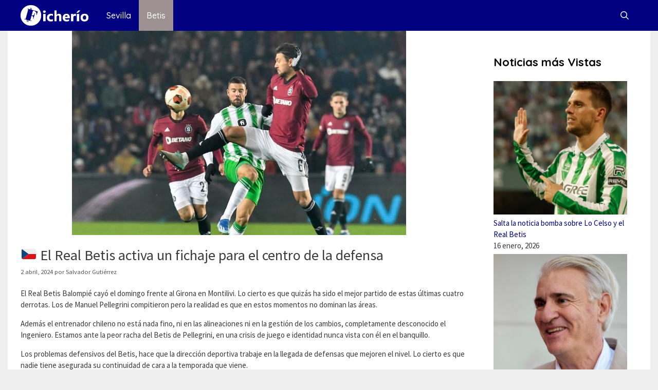

--- FILE ---
content_type: text/html; charset=UTF-8
request_url: https://www.ficherio.com/betis/%F0%9F%87%A8%F0%9F%87%BF-el-real-betis-activa-un-fichaje-para-el-centro-de-la-defensa/
body_size: 19001
content:
<!DOCTYPE html>
<html lang="es">
<head>
	<meta charset="UTF-8">
	<meta name='robots' content='index, follow, max-image-preview:large, max-snippet:-1, max-video-preview:-1' />
	<style>img:is([sizes="auto" i], [sizes^="auto," i]) { contain-intrinsic-size: 3000px 1500px }</style>
	<meta name="viewport" content="width=device-width, initial-scale=1">
	<!-- This site is optimized with the Yoast SEO plugin v26.0 - https://yoast.com/wordpress/plugins/seo/ -->
	<title>🇨🇿 El Real Betis activa un fichaje para el centro de la defensa - Ficherio</title>
	<link rel="canonical" href="https://www.ficherio.com/betis/🇨🇿-el-real-betis-activa-un-fichaje-para-el-centro-de-la-defensa/" />
	<meta property="og:locale" content="es_ES" />
	<meta property="og:type" content="article" />
	<meta property="og:title" content="🇨🇿 El Real Betis activa un fichaje para el centro de la defensa - Ficherio" />
	<meta property="og:description" content="El Real Betis Balompié cayó el domingo frente al Girona en Montilivi. Lo cierto es ... Leer mas" />
	<meta property="og:url" content="https://www.ficherio.com/betis/🇨🇿-el-real-betis-activa-un-fichaje-para-el-centro-de-la-defensa/" />
	<meta property="og:site_name" content="Ficherio" />
	<meta property="article:published_time" content="2024-04-02T07:14:08+00:00" />
	<meta property="og:image" content="https://www.ficherio.com/wp-content/uploads/2024/04/IMG_20240402_091344.jpg" />
	<meta property="og:image:width" content="650" />
	<meta property="og:image:height" content="398" />
	<meta property="og:image:type" content="image/jpeg" />
	<meta name="author" content="Salvador Gutiérrez" />
	<script type="application/ld+json" class="yoast-schema-graph">{"@context":"https://schema.org","@graph":[{"@type":"Article","@id":"https://www.ficherio.com/betis/%f0%9f%87%a8%f0%9f%87%bf-el-real-betis-activa-un-fichaje-para-el-centro-de-la-defensa/#article","isPartOf":{"@id":"https://www.ficherio.com/betis/%f0%9f%87%a8%f0%9f%87%bf-el-real-betis-activa-un-fichaje-para-el-centro-de-la-defensa/"},"author":{"name":"Salvador Gutiérrez","@id":"https://www.ficherio.com/#/schema/person/41ee8e0941ef67bfb6edc20a0a7b825c"},"headline":"🇨🇿 El Real Betis activa un fichaje para el centro de la defensa","datePublished":"2024-04-02T07:14:08+00:00","mainEntityOfPage":{"@id":"https://www.ficherio.com/betis/%f0%9f%87%a8%f0%9f%87%bf-el-real-betis-activa-un-fichaje-para-el-centro-de-la-defensa/"},"wordCount":199,"publisher":{"@id":"https://www.ficherio.com/#organization"},"image":{"@id":"https://www.ficherio.com/betis/%f0%9f%87%a8%f0%9f%87%bf-el-real-betis-activa-un-fichaje-para-el-centro-de-la-defensa/#primaryimage"},"thumbnailUrl":"https://www.ficherio.com/wp-content/uploads/2024/04/IMG_20240402_091344.jpg","articleSection":["Betis","Noticias Top"],"inLanguage":"es"},{"@type":"WebPage","@id":"https://www.ficherio.com/betis/%f0%9f%87%a8%f0%9f%87%bf-el-real-betis-activa-un-fichaje-para-el-centro-de-la-defensa/","url":"https://www.ficherio.com/betis/%f0%9f%87%a8%f0%9f%87%bf-el-real-betis-activa-un-fichaje-para-el-centro-de-la-defensa/","name":"🇨🇿 El Real Betis activa un fichaje para el centro de la defensa - Ficherio","isPartOf":{"@id":"https://www.ficherio.com/#website"},"primaryImageOfPage":{"@id":"https://www.ficherio.com/betis/%f0%9f%87%a8%f0%9f%87%bf-el-real-betis-activa-un-fichaje-para-el-centro-de-la-defensa/#primaryimage"},"image":{"@id":"https://www.ficherio.com/betis/%f0%9f%87%a8%f0%9f%87%bf-el-real-betis-activa-un-fichaje-para-el-centro-de-la-defensa/#primaryimage"},"thumbnailUrl":"https://www.ficherio.com/wp-content/uploads/2024/04/IMG_20240402_091344.jpg","datePublished":"2024-04-02T07:14:08+00:00","breadcrumb":{"@id":"https://www.ficherio.com/betis/%f0%9f%87%a8%f0%9f%87%bf-el-real-betis-activa-un-fichaje-para-el-centro-de-la-defensa/#breadcrumb"},"inLanguage":"es","potentialAction":[{"@type":"ReadAction","target":["https://www.ficherio.com/betis/%f0%9f%87%a8%f0%9f%87%bf-el-real-betis-activa-un-fichaje-para-el-centro-de-la-defensa/"]}]},{"@type":"ImageObject","inLanguage":"es","@id":"https://www.ficherio.com/betis/%f0%9f%87%a8%f0%9f%87%bf-el-real-betis-activa-un-fichaje-para-el-centro-de-la-defensa/#primaryimage","url":"https://www.ficherio.com/wp-content/uploads/2024/04/IMG_20240402_091344.jpg","contentUrl":"https://www.ficherio.com/wp-content/uploads/2024/04/IMG_20240402_091344.jpg","width":650,"height":398},{"@type":"BreadcrumbList","@id":"https://www.ficherio.com/betis/%f0%9f%87%a8%f0%9f%87%bf-el-real-betis-activa-un-fichaje-para-el-centro-de-la-defensa/#breadcrumb","itemListElement":[{"@type":"ListItem","position":1,"name":"Portada","item":"https://www.ficherio.com/"},{"@type":"ListItem","position":2,"name":"🇨🇿 El Real Betis activa un fichaje para el centro de la defensa"}]},{"@type":"WebSite","@id":"https://www.ficherio.com/#website","url":"https://www.ficherio.com/","name":"Ficherio","description":"","publisher":{"@id":"https://www.ficherio.com/#organization"},"potentialAction":[{"@type":"SearchAction","target":{"@type":"EntryPoint","urlTemplate":"https://www.ficherio.com/?s={search_term_string}"},"query-input":{"@type":"PropertyValueSpecification","valueRequired":true,"valueName":"search_term_string"}}],"inLanguage":"es"},{"@type":"Organization","@id":"https://www.ficherio.com/#organization","name":"Ficherío","url":"https://www.ficherio.com/","logo":{"@type":"ImageObject","inLanguage":"es","@id":"https://www.ficherio.com/#/schema/logo/image/","url":"https://www.ficherio.com/wp-content/uploads/2022/06/Logo-Ficherio-Texto.png","contentUrl":"https://www.ficherio.com/wp-content/uploads/2022/06/Logo-Ficherio-Texto.png","width":931,"height":283,"caption":"Ficherío"},"image":{"@id":"https://www.ficherio.com/#/schema/logo/image/"}},{"@type":"Person","@id":"https://www.ficherio.com/#/schema/person/41ee8e0941ef67bfb6edc20a0a7b825c","name":"Salvador Gutiérrez","image":{"@type":"ImageObject","inLanguage":"es","@id":"https://www.ficherio.com/#/schema/person/image/","url":"https://secure.gravatar.com/avatar/636c7978cd3bea285266ddeba6327ac3ff4f507bc32443fbc4da6f623bf3e5ee?s=96&d=mm&r=g","contentUrl":"https://secure.gravatar.com/avatar/636c7978cd3bea285266ddeba6327ac3ff4f507bc32443fbc4da6f623bf3e5ee?s=96&d=mm&r=g","caption":"Salvador Gutiérrez"},"description":"Salvador Gutiérrez experto y analista con más de diez años dedicado a cubrir toda la información de la actualidad del Sevilla Fútbol Club y del Real Betis Balompié. Una trayectoria muy amplia que le ha permitido conseguir, entender y analizar lo que ocurre en el entorno del Benito Villamarín y el Ramón Sánchez-Pizjuán. Especialista en el mercado de fichajes, con un conocimiento de cientos de fuentes de todos los países del mundo. Contactos directos con periodistas de diferentes ligas europeas. Clave en el organigrama de ficherio.com, redactor jefe, y fundador de La Sevilla Futbolera, un perfil de X con más de 20000 seguidores, reconocido en toda la ciudad. Datos, fuentes de credibilidad, un tratamiento de la información adecuado y actualizado, contenido multimedia, noticias diarias y última hora.","url":"https://www.ficherio.com/author/ficherio/"}]}</script>
	<!-- / Yoast SEO plugin. -->


<link rel='dns-prefetch' href='//www.ficherio.com' />
<link rel='dns-prefetch' href='//cdn.gravitec.net' />
<link href='https://fonts.gstatic.com' crossorigin rel='preconnect' />
<link href='https://fonts.googleapis.com' crossorigin rel='preconnect' />
<link rel="alternate" type="application/rss+xml" title="Ficherio &raquo; Feed" href="https://www.ficherio.com/feed/" />
<link rel="alternate" type="application/rss+xml" title="Ficherio &raquo; Feed de los comentarios" href="https://www.ficherio.com/comments/feed/" />
<script>
window._wpemojiSettings = {"baseUrl":"https:\/\/s.w.org\/images\/core\/emoji\/16.0.1\/72x72\/","ext":".png","svgUrl":"https:\/\/s.w.org\/images\/core\/emoji\/16.0.1\/svg\/","svgExt":".svg","source":{"concatemoji":"https:\/\/www.ficherio.com\/wp-includes\/js\/wp-emoji-release.min.js?ver=6.8.3"}};
/*! This file is auto-generated */
!function(s,n){var o,i,e;function c(e){try{var t={supportTests:e,timestamp:(new Date).valueOf()};sessionStorage.setItem(o,JSON.stringify(t))}catch(e){}}function p(e,t,n){e.clearRect(0,0,e.canvas.width,e.canvas.height),e.fillText(t,0,0);var t=new Uint32Array(e.getImageData(0,0,e.canvas.width,e.canvas.height).data),a=(e.clearRect(0,0,e.canvas.width,e.canvas.height),e.fillText(n,0,0),new Uint32Array(e.getImageData(0,0,e.canvas.width,e.canvas.height).data));return t.every(function(e,t){return e===a[t]})}function u(e,t){e.clearRect(0,0,e.canvas.width,e.canvas.height),e.fillText(t,0,0);for(var n=e.getImageData(16,16,1,1),a=0;a<n.data.length;a++)if(0!==n.data[a])return!1;return!0}function f(e,t,n,a){switch(t){case"flag":return n(e,"\ud83c\udff3\ufe0f\u200d\u26a7\ufe0f","\ud83c\udff3\ufe0f\u200b\u26a7\ufe0f")?!1:!n(e,"\ud83c\udde8\ud83c\uddf6","\ud83c\udde8\u200b\ud83c\uddf6")&&!n(e,"\ud83c\udff4\udb40\udc67\udb40\udc62\udb40\udc65\udb40\udc6e\udb40\udc67\udb40\udc7f","\ud83c\udff4\u200b\udb40\udc67\u200b\udb40\udc62\u200b\udb40\udc65\u200b\udb40\udc6e\u200b\udb40\udc67\u200b\udb40\udc7f");case"emoji":return!a(e,"\ud83e\udedf")}return!1}function g(e,t,n,a){var r="undefined"!=typeof WorkerGlobalScope&&self instanceof WorkerGlobalScope?new OffscreenCanvas(300,150):s.createElement("canvas"),o=r.getContext("2d",{willReadFrequently:!0}),i=(o.textBaseline="top",o.font="600 32px Arial",{});return e.forEach(function(e){i[e]=t(o,e,n,a)}),i}function t(e){var t=s.createElement("script");t.src=e,t.defer=!0,s.head.appendChild(t)}"undefined"!=typeof Promise&&(o="wpEmojiSettingsSupports",i=["flag","emoji"],n.supports={everything:!0,everythingExceptFlag:!0},e=new Promise(function(e){s.addEventListener("DOMContentLoaded",e,{once:!0})}),new Promise(function(t){var n=function(){try{var e=JSON.parse(sessionStorage.getItem(o));if("object"==typeof e&&"number"==typeof e.timestamp&&(new Date).valueOf()<e.timestamp+604800&&"object"==typeof e.supportTests)return e.supportTests}catch(e){}return null}();if(!n){if("undefined"!=typeof Worker&&"undefined"!=typeof OffscreenCanvas&&"undefined"!=typeof URL&&URL.createObjectURL&&"undefined"!=typeof Blob)try{var e="postMessage("+g.toString()+"("+[JSON.stringify(i),f.toString(),p.toString(),u.toString()].join(",")+"));",a=new Blob([e],{type:"text/javascript"}),r=new Worker(URL.createObjectURL(a),{name:"wpTestEmojiSupports"});return void(r.onmessage=function(e){c(n=e.data),r.terminate(),t(n)})}catch(e){}c(n=g(i,f,p,u))}t(n)}).then(function(e){for(var t in e)n.supports[t]=e[t],n.supports.everything=n.supports.everything&&n.supports[t],"flag"!==t&&(n.supports.everythingExceptFlag=n.supports.everythingExceptFlag&&n.supports[t]);n.supports.everythingExceptFlag=n.supports.everythingExceptFlag&&!n.supports.flag,n.DOMReady=!1,n.readyCallback=function(){n.DOMReady=!0}}).then(function(){return e}).then(function(){var e;n.supports.everything||(n.readyCallback(),(e=n.source||{}).concatemoji?t(e.concatemoji):e.wpemoji&&e.twemoji&&(t(e.twemoji),t(e.wpemoji)))}))}((window,document),window._wpemojiSettings);
</script>
<link rel='stylesheet' id='generate-fonts-css' href='//fonts.googleapis.com/css?family=Source+Sans+Pro:200,200italic,300,300italic,regular,italic,600,600italic,700,700italic,900,900italic|Quicksand:300,regular,500,700' media='all' />
<style id='wp-emoji-styles-inline-css'>

	img.wp-smiley, img.emoji {
		display: inline !important;
		border: none !important;
		box-shadow: none !important;
		height: 1em !important;
		width: 1em !important;
		margin: 0 0.07em !important;
		vertical-align: -0.1em !important;
		background: none !important;
		padding: 0 !important;
	}
</style>
<link rel='stylesheet' id='wp-block-library-css' href='https://www.ficherio.com/wp-content/plugins/gutenberg/build/block-library/style.css?ver=21.7.0' media='all' />
<style id='classic-theme-styles-inline-css'>
/*! This file is auto-generated */
.wp-block-button__link{color:#fff;background-color:#32373c;border-radius:9999px;box-shadow:none;text-decoration:none;padding:calc(.667em + 2px) calc(1.333em + 2px);font-size:1.125em}.wp-block-file__button{background:#32373c;color:#fff;text-decoration:none}
</style>
<link rel='stylesheet' id='contact-form-7-css' href='https://www.ficherio.com/wp-content/plugins/contact-form-7/includes/css/styles.css?ver=6.1.2' media='all' />
<style id='global-styles-inline-css'>
:root{--wp--preset--aspect-ratio--square: 1;--wp--preset--aspect-ratio--4-3: 4/3;--wp--preset--aspect-ratio--3-4: 3/4;--wp--preset--aspect-ratio--3-2: 3/2;--wp--preset--aspect-ratio--2-3: 2/3;--wp--preset--aspect-ratio--16-9: 16/9;--wp--preset--aspect-ratio--9-16: 9/16;--wp--preset--color--black: #000000;--wp--preset--color--cyan-bluish-gray: #abb8c3;--wp--preset--color--white: #ffffff;--wp--preset--color--pale-pink: #f78da7;--wp--preset--color--vivid-red: #cf2e2e;--wp--preset--color--luminous-vivid-orange: #ff6900;--wp--preset--color--luminous-vivid-amber: #fcb900;--wp--preset--color--light-green-cyan: #7bdcb5;--wp--preset--color--vivid-green-cyan: #00d084;--wp--preset--color--pale-cyan-blue: #8ed1fc;--wp--preset--color--vivid-cyan-blue: #0693e3;--wp--preset--color--vivid-purple: #9b51e0;--wp--preset--color--contrast: var(--contrast);--wp--preset--color--contrast-2: var(--contrast-2);--wp--preset--color--contrast-3: var(--contrast-3);--wp--preset--color--base: var(--base);--wp--preset--color--base-2: var(--base-2);--wp--preset--color--base-3: var(--base-3);--wp--preset--color--accent: var(--accent);--wp--preset--gradient--vivid-cyan-blue-to-vivid-purple: linear-gradient(135deg,rgb(6,147,227) 0%,rgb(155,81,224) 100%);--wp--preset--gradient--light-green-cyan-to-vivid-green-cyan: linear-gradient(135deg,rgb(122,220,180) 0%,rgb(0,208,130) 100%);--wp--preset--gradient--luminous-vivid-amber-to-luminous-vivid-orange: linear-gradient(135deg,rgb(252,185,0) 0%,rgb(255,105,0) 100%);--wp--preset--gradient--luminous-vivid-orange-to-vivid-red: linear-gradient(135deg,rgb(255,105,0) 0%,rgb(207,46,46) 100%);--wp--preset--gradient--very-light-gray-to-cyan-bluish-gray: linear-gradient(135deg,rgb(238,238,238) 0%,rgb(169,184,195) 100%);--wp--preset--gradient--cool-to-warm-spectrum: linear-gradient(135deg,rgb(74,234,220) 0%,rgb(151,120,209) 20%,rgb(207,42,186) 40%,rgb(238,44,130) 60%,rgb(251,105,98) 80%,rgb(254,248,76) 100%);--wp--preset--gradient--blush-light-purple: linear-gradient(135deg,rgb(255,206,236) 0%,rgb(152,150,240) 100%);--wp--preset--gradient--blush-bordeaux: linear-gradient(135deg,rgb(254,205,165) 0%,rgb(254,45,45) 50%,rgb(107,0,62) 100%);--wp--preset--gradient--luminous-dusk: linear-gradient(135deg,rgb(255,203,112) 0%,rgb(199,81,192) 50%,rgb(65,88,208) 100%);--wp--preset--gradient--pale-ocean: linear-gradient(135deg,rgb(255,245,203) 0%,rgb(182,227,212) 50%,rgb(51,167,181) 100%);--wp--preset--gradient--electric-grass: linear-gradient(135deg,rgb(202,248,128) 0%,rgb(113,206,126) 100%);--wp--preset--gradient--midnight: linear-gradient(135deg,rgb(2,3,129) 0%,rgb(40,116,252) 100%);--wp--preset--font-size--small: 13px;--wp--preset--font-size--medium: 20px;--wp--preset--font-size--large: 36px;--wp--preset--font-size--x-large: 42px;--wp--preset--spacing--20: 0.44rem;--wp--preset--spacing--30: 0.67rem;--wp--preset--spacing--40: 1rem;--wp--preset--spacing--50: 1.5rem;--wp--preset--spacing--60: 2.25rem;--wp--preset--spacing--70: 3.38rem;--wp--preset--spacing--80: 5.06rem;--wp--preset--shadow--natural: 6px 6px 9px rgba(0, 0, 0, 0.2);--wp--preset--shadow--deep: 12px 12px 50px rgba(0, 0, 0, 0.4);--wp--preset--shadow--sharp: 6px 6px 0px rgba(0, 0, 0, 0.2);--wp--preset--shadow--outlined: 6px 6px 0px -3px rgb(255, 255, 255), 6px 6px rgb(0, 0, 0);--wp--preset--shadow--crisp: 6px 6px 0px rgb(0, 0, 0);}:where(.is-layout-flex){gap: 0.5em;}:where(.is-layout-grid){gap: 0.5em;}body .is-layout-flex{display: flex;}.is-layout-flex{flex-wrap: wrap;align-items: center;}.is-layout-flex > :is(*, div){margin: 0;}body .is-layout-grid{display: grid;}.is-layout-grid > :is(*, div){margin: 0;}:where(.wp-block-columns.is-layout-flex){gap: 2em;}:where(.wp-block-columns.is-layout-grid){gap: 2em;}:where(.wp-block-post-template.is-layout-flex){gap: 1.25em;}:where(.wp-block-post-template.is-layout-grid){gap: 1.25em;}.has-black-color{color: var(--wp--preset--color--black) !important;}.has-cyan-bluish-gray-color{color: var(--wp--preset--color--cyan-bluish-gray) !important;}.has-white-color{color: var(--wp--preset--color--white) !important;}.has-pale-pink-color{color: var(--wp--preset--color--pale-pink) !important;}.has-vivid-red-color{color: var(--wp--preset--color--vivid-red) !important;}.has-luminous-vivid-orange-color{color: var(--wp--preset--color--luminous-vivid-orange) !important;}.has-luminous-vivid-amber-color{color: var(--wp--preset--color--luminous-vivid-amber) !important;}.has-light-green-cyan-color{color: var(--wp--preset--color--light-green-cyan) !important;}.has-vivid-green-cyan-color{color: var(--wp--preset--color--vivid-green-cyan) !important;}.has-pale-cyan-blue-color{color: var(--wp--preset--color--pale-cyan-blue) !important;}.has-vivid-cyan-blue-color{color: var(--wp--preset--color--vivid-cyan-blue) !important;}.has-vivid-purple-color{color: var(--wp--preset--color--vivid-purple) !important;}.has-black-background-color{background-color: var(--wp--preset--color--black) !important;}.has-cyan-bluish-gray-background-color{background-color: var(--wp--preset--color--cyan-bluish-gray) !important;}.has-white-background-color{background-color: var(--wp--preset--color--white) !important;}.has-pale-pink-background-color{background-color: var(--wp--preset--color--pale-pink) !important;}.has-vivid-red-background-color{background-color: var(--wp--preset--color--vivid-red) !important;}.has-luminous-vivid-orange-background-color{background-color: var(--wp--preset--color--luminous-vivid-orange) !important;}.has-luminous-vivid-amber-background-color{background-color: var(--wp--preset--color--luminous-vivid-amber) !important;}.has-light-green-cyan-background-color{background-color: var(--wp--preset--color--light-green-cyan) !important;}.has-vivid-green-cyan-background-color{background-color: var(--wp--preset--color--vivid-green-cyan) !important;}.has-pale-cyan-blue-background-color{background-color: var(--wp--preset--color--pale-cyan-blue) !important;}.has-vivid-cyan-blue-background-color{background-color: var(--wp--preset--color--vivid-cyan-blue) !important;}.has-vivid-purple-background-color{background-color: var(--wp--preset--color--vivid-purple) !important;}.has-black-border-color{border-color: var(--wp--preset--color--black) !important;}.has-cyan-bluish-gray-border-color{border-color: var(--wp--preset--color--cyan-bluish-gray) !important;}.has-white-border-color{border-color: var(--wp--preset--color--white) !important;}.has-pale-pink-border-color{border-color: var(--wp--preset--color--pale-pink) !important;}.has-vivid-red-border-color{border-color: var(--wp--preset--color--vivid-red) !important;}.has-luminous-vivid-orange-border-color{border-color: var(--wp--preset--color--luminous-vivid-orange) !important;}.has-luminous-vivid-amber-border-color{border-color: var(--wp--preset--color--luminous-vivid-amber) !important;}.has-light-green-cyan-border-color{border-color: var(--wp--preset--color--light-green-cyan) !important;}.has-vivid-green-cyan-border-color{border-color: var(--wp--preset--color--vivid-green-cyan) !important;}.has-pale-cyan-blue-border-color{border-color: var(--wp--preset--color--pale-cyan-blue) !important;}.has-vivid-cyan-blue-border-color{border-color: var(--wp--preset--color--vivid-cyan-blue) !important;}.has-vivid-purple-border-color{border-color: var(--wp--preset--color--vivid-purple) !important;}.has-vivid-cyan-blue-to-vivid-purple-gradient-background{background: var(--wp--preset--gradient--vivid-cyan-blue-to-vivid-purple) !important;}.has-light-green-cyan-to-vivid-green-cyan-gradient-background{background: var(--wp--preset--gradient--light-green-cyan-to-vivid-green-cyan) !important;}.has-luminous-vivid-amber-to-luminous-vivid-orange-gradient-background{background: var(--wp--preset--gradient--luminous-vivid-amber-to-luminous-vivid-orange) !important;}.has-luminous-vivid-orange-to-vivid-red-gradient-background{background: var(--wp--preset--gradient--luminous-vivid-orange-to-vivid-red) !important;}.has-very-light-gray-to-cyan-bluish-gray-gradient-background{background: var(--wp--preset--gradient--very-light-gray-to-cyan-bluish-gray) !important;}.has-cool-to-warm-spectrum-gradient-background{background: var(--wp--preset--gradient--cool-to-warm-spectrum) !important;}.has-blush-light-purple-gradient-background{background: var(--wp--preset--gradient--blush-light-purple) !important;}.has-blush-bordeaux-gradient-background{background: var(--wp--preset--gradient--blush-bordeaux) !important;}.has-luminous-dusk-gradient-background{background: var(--wp--preset--gradient--luminous-dusk) !important;}.has-pale-ocean-gradient-background{background: var(--wp--preset--gradient--pale-ocean) !important;}.has-electric-grass-gradient-background{background: var(--wp--preset--gradient--electric-grass) !important;}.has-midnight-gradient-background{background: var(--wp--preset--gradient--midnight) !important;}.has-small-font-size{font-size: var(--wp--preset--font-size--small) !important;}.has-medium-font-size{font-size: var(--wp--preset--font-size--medium) !important;}.has-large-font-size{font-size: var(--wp--preset--font-size--large) !important;}.has-x-large-font-size{font-size: var(--wp--preset--font-size--x-large) !important;}
:where(.wp-block-columns.is-layout-flex){gap: 2em;}:where(.wp-block-columns.is-layout-grid){gap: 2em;}
:root :where(.wp-block-pullquote){font-size: 1.5em;line-height: 1.6;}
:where(.wp-block-post-template.is-layout-flex){gap: 1.25em;}:where(.wp-block-post-template.is-layout-grid){gap: 1.25em;}
:where(.wp-block-term-template.is-layout-flex){gap: 1.25em;}:where(.wp-block-term-template.is-layout-grid){gap: 1.25em;}
</style>
<style id='wpxpo-global-style-inline-css'>
:root {
			--preset-color1: #037fff;
			--preset-color2: #026fe0;
			--preset-color3: #071323;
			--preset-color4: #132133;
			--preset-color5: #34495e;
			--preset-color6: #787676;
			--preset-color7: #f0f2f3;
			--preset-color8: #f8f9fa;
			--preset-color9: #ffffff;
		}{}
</style>
<style id='ultp-preset-colors-style-inline-css'>
:root { --postx_preset_Base_1_color: #f4f4ff; --postx_preset_Base_2_color: #dddff8; --postx_preset_Base_3_color: #B4B4D6; --postx_preset_Primary_color: #3323f0; --postx_preset_Secondary_color: #4a5fff; --postx_preset_Tertiary_color: #FFFFFF; --postx_preset_Contrast_3_color: #545472; --postx_preset_Contrast_2_color: #262657; --postx_preset_Contrast_1_color: #10102e; --postx_preset_Over_Primary_color: #ffffff;  }
</style>
<style id='ultp-preset-gradient-style-inline-css'>
:root { --postx_preset_Primary_to_Secondary_to_Right_gradient: linear-gradient(90deg, var(--postx_preset_Primary_color) 0%, var(--postx_preset_Secondary_color) 100%); --postx_preset_Primary_to_Secondary_to_Bottom_gradient: linear-gradient(180deg, var(--postx_preset_Primary_color) 0%, var(--postx_preset_Secondary_color) 100%); --postx_preset_Secondary_to_Primary_to_Right_gradient: linear-gradient(90deg, var(--postx_preset_Secondary_color) 0%, var(--postx_preset_Primary_color) 100%); --postx_preset_Secondary_to_Primary_to_Bottom_gradient: linear-gradient(180deg, var(--postx_preset_Secondary_color) 0%, var(--postx_preset_Primary_color) 100%); --postx_preset_Cold_Evening_gradient: linear-gradient(0deg, rgb(12, 52, 131) 0%, rgb(162, 182, 223) 100%, rgb(107, 140, 206) 100%, rgb(162, 182, 223) 100%); --postx_preset_Purple_Division_gradient: linear-gradient(0deg, rgb(112, 40, 228) 0%, rgb(229, 178, 202) 100%); --postx_preset_Over_Sun_gradient: linear-gradient(60deg, rgb(171, 236, 214) 0%, rgb(251, 237, 150) 100%); --postx_preset_Morning_Salad_gradient: linear-gradient(-255deg, rgb(183, 248, 219) 0%, rgb(80, 167, 194) 100%); --postx_preset_Fabled_Sunset_gradient: linear-gradient(-270deg, rgb(35, 21, 87) 0%, rgb(68, 16, 122) 29%, rgb(255, 19, 97) 67%, rgb(255, 248, 0) 100%);  }
</style>
<style id='ultp-preset-typo-style-inline-css'>
@import url('https://fonts.googleapis.com/css?family=Roboto:100,100i,300,300i,400,400i,500,500i,700,700i,900,900i'); :root { --postx_preset_Heading_typo_font_family: Roboto; --postx_preset_Heading_typo_font_family_type: sans-serif; --postx_preset_Heading_typo_font_weight: 600; --postx_preset_Heading_typo_text_transform: capitalize; --postx_preset_Body_and_Others_typo_font_family: Roboto; --postx_preset_Body_and_Others_typo_font_family_type: sans-serif; --postx_preset_Body_and_Others_typo_font_weight: 400; --postx_preset_Body_and_Others_typo_text_transform: lowercase; --postx_preset_body_typo_font_size_lg: 16px; --postx_preset_paragraph_1_typo_font_size_lg: 12px; --postx_preset_paragraph_2_typo_font_size_lg: 12px; --postx_preset_paragraph_3_typo_font_size_lg: 12px; --postx_preset_heading_h1_typo_font_size_lg: 42px; --postx_preset_heading_h2_typo_font_size_lg: 36px; --postx_preset_heading_h3_typo_font_size_lg: 30px; --postx_preset_heading_h4_typo_font_size_lg: 24px; --postx_preset_heading_h5_typo_font_size_lg: 20px; --postx_preset_heading_h6_typo_font_size_lg: 16px; }
</style>
<link rel='stylesheet' id='parent-style-css' href='https://www.ficherio.com/wp-content/themes/generatepress/style.css?ver=6.8.3' media='all' />
<link rel='stylesheet' id='child-style-css' href='https://www.ficherio.com/wp-content/themes/generatepress-child/style.css?ver=6.8.3' media='all' />
<link rel='stylesheet' id='generate-style-grid-css' href='https://www.ficherio.com/wp-content/themes/generatepress/assets/css/unsemantic-grid.min.css?ver=3.6.0' media='all' />
<link rel='stylesheet' id='generate-style-css' href='https://www.ficherio.com/wp-content/themes/generatepress/assets/css/style.min.css?ver=3.6.0' media='all' />
<style id='generate-style-inline-css'>
.no-featured-image-padding .featured-image {margin-left:-25px;margin-right:-25px;}.post-image-above-header .no-featured-image-padding .inside-article .featured-image {margin-top:-25px;}@media (max-width:768px){.no-featured-image-padding .featured-image {margin-left:-20px;margin-right:-20px;}.post-image-above-header .no-featured-image-padding .inside-article .featured-image {margin-top:-20px;}}
body{background-color:#efefef;color:#3a3a3a;}a{color:#000080;}a:visited{color:#000080;}a:hover, a:focus, a:active{color:#000000;}body .grid-container{max-width:1200px;}.wp-block-group__inner-container{max-width:1200px;margin-left:auto;margin-right:auto;}.generate-back-to-top{font-size:20px;border-radius:3px;position:fixed;bottom:30px;right:30px;line-height:40px;width:40px;text-align:center;z-index:10;transition:opacity 300ms ease-in-out;opacity:0.1;transform:translateY(1000px);}.generate-back-to-top__show{opacity:1;transform:translateY(0);}.navigation-search{position:absolute;left:-99999px;pointer-events:none;visibility:hidden;z-index:20;width:100%;top:0;transition:opacity 100ms ease-in-out;opacity:0;}.navigation-search.nav-search-active{left:0;right:0;pointer-events:auto;visibility:visible;opacity:1;}.navigation-search input[type="search"]{outline:0;border:0;vertical-align:bottom;line-height:1;opacity:0.9;width:100%;z-index:20;border-radius:0;-webkit-appearance:none;height:60px;}.navigation-search input::-ms-clear{display:none;width:0;height:0;}.navigation-search input::-ms-reveal{display:none;width:0;height:0;}.navigation-search input::-webkit-search-decoration, .navigation-search input::-webkit-search-cancel-button, .navigation-search input::-webkit-search-results-button, .navigation-search input::-webkit-search-results-decoration{display:none;}.main-navigation li.search-item{z-index:21;}li.search-item.active{transition:opacity 100ms ease-in-out;}.nav-left-sidebar .main-navigation li.search-item.active,.nav-right-sidebar .main-navigation li.search-item.active{width:auto;display:inline-block;float:right;}.gen-sidebar-nav .navigation-search{top:auto;bottom:0;}:root{--contrast:#222222;--contrast-2:#575760;--contrast-3:#b2b2be;--base:#f0f0f0;--base-2:#f7f8f9;--base-3:#ffffff;--accent:#1e73be;}:root .has-contrast-color{color:var(--contrast);}:root .has-contrast-background-color{background-color:var(--contrast);}:root .has-contrast-2-color{color:var(--contrast-2);}:root .has-contrast-2-background-color{background-color:var(--contrast-2);}:root .has-contrast-3-color{color:var(--contrast-3);}:root .has-contrast-3-background-color{background-color:var(--contrast-3);}:root .has-base-color{color:var(--base);}:root .has-base-background-color{background-color:var(--base);}:root .has-base-2-color{color:var(--base-2);}:root .has-base-2-background-color{background-color:var(--base-2);}:root .has-base-3-color{color:var(--base-3);}:root .has-base-3-background-color{background-color:var(--base-3);}:root .has-accent-color{color:var(--accent);}:root .has-accent-background-color{background-color:var(--accent);}body, button, input, select, textarea{font-family:"Source Sans Pro", sans-serif;font-weight:500;font-size:15px;}body{line-height:1.5;}p{margin-bottom:1em;}.entry-content > [class*="wp-block-"]:not(:last-child):not(.wp-block-heading){margin-bottom:1em;}.top-bar{font-size:14px;}.main-navigation a, .menu-toggle{font-family:"Quicksand", sans-serif;font-weight:500;font-size:16px;}.main-navigation .main-nav ul ul li a{font-size:15px;}.widget-title{font-family:"Quicksand", sans-serif;font-weight:600;font-size:22px;margin-bottom:20px;}.sidebar .widget, .footer-widgets .widget{font-size:15px;}button:not(.menu-toggle),html input[type="button"],input[type="reset"],input[type="submit"],.button,.wp-block-button .wp-block-button__link{font-weight:700;}h1{font-weight:400;font-size:40px;}h2{font-weight:500;font-size:20px;}h3{font-size:20px;}h4{font-size:inherit;}h5{font-size:inherit;}@media (max-width:768px){.main-title{font-size:20px;}h1{font-size:30px;}h2{font-size:25px;}}.top-bar{background-color:#636363;color:#ffffff;}.top-bar a{color:#ffffff;}.top-bar a:hover{color:#303030;}.site-header{background-color:#000080;color:#3a3a3a;}.site-header a{color:#3a3a3a;}.main-title a,.main-title a:hover{color:#ffffff;}.site-description{color:#757575;}.mobile-menu-control-wrapper .menu-toggle,.mobile-menu-control-wrapper .menu-toggle:hover,.mobile-menu-control-wrapper .menu-toggle:focus,.has-inline-mobile-toggle #site-navigation.toggled{background-color:rgba(0, 0, 0, 0.02);}.main-navigation,.main-navigation ul ul{background-color:#000080;}.main-navigation .main-nav ul li a, .main-navigation .menu-toggle, .main-navigation .menu-bar-items{color:#ffffff;}.main-navigation .main-nav ul li:not([class*="current-menu-"]):hover > a, .main-navigation .main-nav ul li:not([class*="current-menu-"]):focus > a, .main-navigation .main-nav ul li.sfHover:not([class*="current-menu-"]) > a, .main-navigation .menu-bar-item:hover > a, .main-navigation .menu-bar-item.sfHover > a{color:#ffffff;background-color:#483f95;}button.menu-toggle:hover,button.menu-toggle:focus,.main-navigation .mobile-bar-items a,.main-navigation .mobile-bar-items a:hover,.main-navigation .mobile-bar-items a:focus{color:#ffffff;}.main-navigation .main-nav ul li[class*="current-menu-"] > a{color:#ffffff;background-color:#9d9193;}.navigation-search input[type="search"],.navigation-search input[type="search"]:active, .navigation-search input[type="search"]:focus, .main-navigation .main-nav ul li.search-item.active > a, .main-navigation .menu-bar-items .search-item.active > a{color:#ffffff;background-color:#483f95;}.main-navigation ul ul{background-color:#3f3f3f;}.main-navigation .main-nav ul ul li a{color:#ffffff;}.main-navigation .main-nav ul ul li:not([class*="current-menu-"]):hover > a,.main-navigation .main-nav ul ul li:not([class*="current-menu-"]):focus > a, .main-navigation .main-nav ul ul li.sfHover:not([class*="current-menu-"]) > a{color:#ffffff;background-color:#4f4f4f;}.main-navigation .main-nav ul ul li[class*="current-menu-"] > a{color:#ffffff;background-color:#4f4f4f;}.separate-containers .inside-article, .separate-containers .comments-area, .separate-containers .page-header, .one-container .container, .separate-containers .paging-navigation, .inside-page-header{background-color:#ffffff;}.entry-meta{color:#595959;}.entry-meta a{color:#595959;}.entry-meta a:hover{color:#1e73be;}.sidebar .widget{background-color:#ffffff;}.sidebar .widget .widget-title{color:#000000;}.footer-widgets{background-color:#ffffff;}.footer-widgets .widget-title{color:#000000;}.site-info{color:#ffffff;background-color:#222222;}.site-info a{color:#ffffff;}.site-info a:hover{color:#606060;}.footer-bar .widget_nav_menu .current-menu-item a{color:#606060;}input[type="text"],input[type="email"],input[type="url"],input[type="password"],input[type="search"],input[type="tel"],input[type="number"],textarea,select{color:#666666;background-color:#fafafa;border-color:#cccccc;}input[type="text"]:focus,input[type="email"]:focus,input[type="url"]:focus,input[type="password"]:focus,input[type="search"]:focus,input[type="tel"]:focus,input[type="number"]:focus,textarea:focus,select:focus{color:#666666;background-color:#ffffff;border-color:#bfbfbf;}button,html input[type="button"],input[type="reset"],input[type="submit"],a.button,a.wp-block-button__link:not(.has-background){color:#ffffff;background-color:#000080;}button:hover,html input[type="button"]:hover,input[type="reset"]:hover,input[type="submit"]:hover,a.button:hover,button:focus,html input[type="button"]:focus,input[type="reset"]:focus,input[type="submit"]:focus,a.button:focus,a.wp-block-button__link:not(.has-background):active,a.wp-block-button__link:not(.has-background):focus,a.wp-block-button__link:not(.has-background):hover{color:#ffffff;background-color:rgba(0,0,128,0.63);}a.generate-back-to-top{background-color:rgba( 0,0,0,0.4 );color:#ffffff;}a.generate-back-to-top:hover,a.generate-back-to-top:focus{background-color:rgba( 0,0,0,0.6 );color:#ffffff;}:root{--gp-search-modal-bg-color:var(--base-3);--gp-search-modal-text-color:var(--contrast);--gp-search-modal-overlay-bg-color:rgba(0,0,0,0.2);}@media (max-width: 1079px){.main-navigation .menu-bar-item:hover > a, .main-navigation .menu-bar-item.sfHover > a{background:none;color:#ffffff;}}.inside-top-bar{padding:10px;}.inside-header{padding:10px;}.separate-containers .inside-article, .separate-containers .comments-area, .separate-containers .page-header, .separate-containers .paging-navigation, .one-container .site-content, .inside-page-header{padding:25px;}.site-main .wp-block-group__inner-container{padding:25px;}.entry-content .alignwide, body:not(.no-sidebar) .entry-content .alignfull{margin-left:-25px;width:calc(100% + 50px);max-width:calc(100% + 50px);}.container.grid-container{max-width:1250px;}.one-container.right-sidebar .site-main,.one-container.both-right .site-main{margin-right:25px;}.one-container.left-sidebar .site-main,.one-container.both-left .site-main{margin-left:25px;}.one-container.both-sidebars .site-main{margin:0px 25px 0px 25px;}.separate-containers .widget, .separate-containers .site-main > *, .separate-containers .page-header, .widget-area .main-navigation{margin-bottom:15px;}.separate-containers .site-main{margin:15px;}.both-right.separate-containers .inside-left-sidebar{margin-right:7px;}.both-right.separate-containers .inside-right-sidebar{margin-left:7px;}.both-left.separate-containers .inside-left-sidebar{margin-right:7px;}.both-left.separate-containers .inside-right-sidebar{margin-left:7px;}.separate-containers .page-header-image, .separate-containers .page-header-contained, .separate-containers .page-header-image-single, .separate-containers .page-header-content-single{margin-top:15px;}.separate-containers .inside-right-sidebar, .separate-containers .inside-left-sidebar{margin-top:15px;margin-bottom:15px;}.main-navigation .main-nav ul li a,.menu-toggle,.main-navigation .mobile-bar-items a{padding-left:15px;padding-right:15px;}.main-navigation .main-nav ul ul li a{padding:10px 15px 10px 15px;}.rtl .menu-item-has-children .dropdown-menu-toggle{padding-left:15px;}.menu-item-has-children .dropdown-menu-toggle{padding-right:15px;}.rtl .main-navigation .main-nav ul li.menu-item-has-children > a{padding-right:15px;}.widget-area .widget{padding:20px;}.site-info{padding:20px;}@media (max-width:768px){.separate-containers .inside-article, .separate-containers .comments-area, .separate-containers .page-header, .separate-containers .paging-navigation, .one-container .site-content, .inside-page-header{padding:20px;}.site-main .wp-block-group__inner-container{padding:20px;}.site-info{padding-right:10px;padding-left:10px;}.entry-content .alignwide, body:not(.no-sidebar) .entry-content .alignfull{margin-left:-20px;width:calc(100% + 40px);max-width:calc(100% + 40px);}}@media (max-width: 1079px){.main-navigation .menu-toggle,.main-navigation .mobile-bar-items,.sidebar-nav-mobile:not(#sticky-placeholder){display:block;}.main-navigation ul,.gen-sidebar-nav{display:none;}[class*="nav-float-"] .site-header .inside-header > *{float:none;clear:both;}}
.dynamic-author-image-rounded{border-radius:100%;}.dynamic-featured-image, .dynamic-author-image{vertical-align:middle;}.one-container.blog .dynamic-content-template:not(:last-child), .one-container.archive .dynamic-content-template:not(:last-child){padding-bottom:0px;}.dynamic-entry-excerpt > p:last-child{margin-bottom:0px;}
.main-navigation.toggled .main-nav > ul{background-color: #000080}
h1.entry-title{font-weight:500;font-size:28px;}.navigation-branding .main-title{font-weight:bold;text-transform:none;font-size:25px;}@media (max-width: 1079px){.navigation-branding .main-title{font-size:20px;}}
.post-image:not(:first-child), .page-content:not(:first-child), .entry-content:not(:first-child), .entry-summary:not(:first-child), footer.entry-meta{margin-top:1.5em;}.post-image-above-header .inside-article div.featured-image, .post-image-above-header .inside-article div.post-image{margin-bottom:1.5em;}
</style>
<link rel='stylesheet' id='generate-mobile-style-css' href='https://www.ficherio.com/wp-content/themes/generatepress/assets/css/mobile.min.css?ver=3.6.0' media='all' />
<link rel='stylesheet' id='generate-font-icons-css' href='https://www.ficherio.com/wp-content/themes/generatepress/assets/css/components/font-icons.min.css?ver=3.6.0' media='all' />
<link rel='stylesheet' id='font-awesome-css' href='https://www.ficherio.com/wp-content/themes/generatepress/assets/css/components/font-awesome.min.css?ver=4.7' media='all' />
<link rel='stylesheet' id='generate-child-css' href='https://www.ficherio.com/wp-content/themes/generatepress-child/style.css?ver=1709375129' media='all' />
<link rel='stylesheet' id='heateor_sss_frontend_css-css' href='https://www.ficherio.com/wp-content/plugins/sassy-social-share/public/css/sassy-social-share-public.css?ver=3.3.79' media='all' />
<style id='heateor_sss_frontend_css-inline-css'>
.heateor_sss_button_instagram span.heateor_sss_svg,a.heateor_sss_instagram span.heateor_sss_svg{background:radial-gradient(circle at 30% 107%,#fdf497 0,#fdf497 5%,#fd5949 45%,#d6249f 60%,#285aeb 90%)}.heateor_sss_horizontal_sharing .heateor_sss_svg,.heateor_sss_standard_follow_icons_container .heateor_sss_svg{color:#fff;border-width:0px;border-style:solid;border-color:transparent}.heateor_sss_horizontal_sharing .heateorSssTCBackground{color:#666}.heateor_sss_horizontal_sharing span.heateor_sss_svg:hover,.heateor_sss_standard_follow_icons_container span.heateor_sss_svg:hover{border-color:transparent;}.heateor_sss_vertical_sharing span.heateor_sss_svg,.heateor_sss_floating_follow_icons_container span.heateor_sss_svg{color:#fff;border-width:0px;border-style:solid;border-color:transparent;}.heateor_sss_vertical_sharing .heateorSssTCBackground{color:#666;}.heateor_sss_vertical_sharing span.heateor_sss_svg:hover,.heateor_sss_floating_follow_icons_container span.heateor_sss_svg:hover{border-color:transparent;}@media screen and (max-width:783px) {.heateor_sss_vertical_sharing{display:none!important}}
</style>
<link rel='stylesheet' id='generate-blog-images-css' href='https://www.ficherio.com/wp-content/plugins/gp-premium/blog/functions/css/featured-images.min.css?ver=2.5.5' media='all' />
<link rel='stylesheet' id='generate-navigation-branding-css' href='https://www.ficherio.com/wp-content/plugins/gp-premium/menu-plus/functions/css/navigation-branding.min.css?ver=2.5.5' media='all' />
<style id='generate-navigation-branding-inline-css'>
@media (max-width: 1079px){.site-header, #site-navigation, #sticky-navigation{display:none !important;opacity:0.0;}#mobile-header{display:block !important;width:100% !important;}#mobile-header .main-nav > ul{display:none;}#mobile-header.toggled .main-nav > ul, #mobile-header .menu-toggle, #mobile-header .mobile-bar-items{display:block;}#mobile-header .main-nav{-ms-flex:0 0 100%;flex:0 0 100%;-webkit-box-ordinal-group:5;-ms-flex-order:4;order:4;}}.navigation-branding img, .site-logo.mobile-header-logo img{height:60px;width:auto;}.navigation-branding .main-title{line-height:60px;}@media (max-width: 1210px){#site-navigation .navigation-branding, #sticky-navigation .navigation-branding{margin-left:10px;}}@media (max-width: 1079px){.main-navigation:not(.slideout-navigation) .main-nav{-ms-flex:0 0 100%;flex:0 0 100%;}.main-navigation:not(.slideout-navigation) .inside-navigation{-ms-flex-wrap:wrap;flex-wrap:wrap;display:-webkit-box;display:-ms-flexbox;display:flex;}.nav-aligned-center .navigation-branding, .nav-aligned-left .navigation-branding{margin-right:auto;}.nav-aligned-center  .main-navigation.has-branding:not(.slideout-navigation) .inside-navigation .main-nav,.nav-aligned-center  .main-navigation.has-sticky-branding.navigation-stick .inside-navigation .main-nav,.nav-aligned-left  .main-navigation.has-branding:not(.slideout-navigation) .inside-navigation .main-nav,.nav-aligned-left  .main-navigation.has-sticky-branding.navigation-stick .inside-navigation .main-nav{margin-right:0px;}}
</style>
<script src="https://www.ficherio.com/wp-includes/js/jquery/jquery.min.js?ver=3.7.1" id="jquery-core-js"></script>
<script src="https://www.ficherio.com/wp-content/plugins/gutenberg/build/hooks/index.min.js?ver=84e753e2b66eb7028d38" id="wp-hooks-js"></script>
<script src="https://www.ficherio.com/wp-content/plugins/gutenberg/build/i18n/index.min.js?ver=671c1c41fbf6f13df25a" id="wp-i18n-js"></script>
<script id="wp-i18n-js-after">
wp.i18n.setLocaleData( { 'text direction\u0004ltr': [ 'ltr' ] } );
</script>
<script src="https://cdn.gravitec.net/storage/083953163d81d9207f71d9bcdeb91387/client.js?service=wp&amp;wpath=https%3A%2F%2Fwww.ficherio.com%2Fwp-content%2Fplugins%2Fgravitec-net-web-push-notifications%2F%2Fsdk_files%2Fsw.php&amp;ver=2.9.16" id="gravitecnet-js"></script>
<script src="https://www.ficherio.com/wp-includes/js/jquery/jquery-migrate.min.js?ver=3.4.1" id="jquery-migrate-js"></script>
<link rel="https://api.w.org/" href="https://www.ficherio.com/wp-json/" /><link rel="alternate" title="JSON" type="application/json" href="https://www.ficherio.com/wp-json/wp/v2/posts/231608" /><link rel="EditURI" type="application/rsd+xml" title="RSD" href="https://www.ficherio.com/xmlrpc.php?rsd" />
<meta name="generator" content="WordPress 6.8.3" />
<link rel='shortlink' href='https://www.ficherio.com/?p=231608' />
<link rel="alternate" title="oEmbed (JSON)" type="application/json+oembed" href="https://www.ficherio.com/wp-json/oembed/1.0/embed?url=https%3A%2F%2Fwww.ficherio.com%2Fbetis%2F%25f0%259f%2587%25a8%25f0%259f%2587%25bf-el-real-betis-activa-un-fichaje-para-el-centro-de-la-defensa%2F" />
<link rel="alternate" title="oEmbed (XML)" type="text/xml+oembed" href="https://www.ficherio.com/wp-json/oembed/1.0/embed?url=https%3A%2F%2Fwww.ficherio.com%2Fbetis%2F%25f0%259f%2587%25a8%25f0%259f%2587%25bf-el-real-betis-activa-un-fichaje-para-el-centro-de-la-defensa%2F&#038;format=xml" />
<meta name="cdp-version" content="1.5.0" /><script type="text/javascript">//<![CDATA[
  function external_links_in_new_windows_loop() {
    if (!document.links) {
      document.links = document.getElementsByTagName('a');
    }
    var change_link = false;
    var force = '';
    var ignore = '';

    for (var t=0; t<document.links.length; t++) {
      var all_links = document.links[t];
      change_link = false;
      
      if(document.links[t].hasAttribute('onClick') == false) {
        // forced if the address starts with http (or also https), but does not link to the current domain
        if(all_links.href.search(/^http/) != -1 && all_links.href.search('www.ficherio.com') == -1 && all_links.href.search(/^#/) == -1) {
          // console.log('Changed ' + all_links.href);
          change_link = true;
        }
          
        if(force != '' && all_links.href.search(force) != -1) {
          // forced
          // console.log('force ' + all_links.href);
          change_link = true;
        }
        
        if(ignore != '' && all_links.href.search(ignore) != -1) {
          // console.log('ignore ' + all_links.href);
          // ignored
          change_link = false;
        }

        if(change_link == true) {
          // console.log('Changed ' + all_links.href);
          document.links[t].setAttribute('onClick', 'javascript:window.open(\'' + all_links.href.replace(/'/g, '') + '\', \'_blank\', \'noopener\'); return false;');
          document.links[t].removeAttribute('target');
        }
      }
    }
  }
  
  // Load
  function external_links_in_new_windows_load(func)
  {  
    var oldonload = window.onload;
    if (typeof window.onload != 'function'){
      window.onload = func;
    } else {
      window.onload = function(){
        oldonload();
        func();
      }
    }
  }

  external_links_in_new_windows_load(external_links_in_new_windows_loop);
  //]]></script>

<style type="text/css">.tptn_title {
	display: block;
}

.tptn_date {
	display: block;
}

.tptn_featured, .tptn_thumb, .thumbnail {
    width: 100%;
    height: auto;
}</style><script type="text/javascript" src="https://cdn.opencmp.net/tcf-v2/cmp-stub-latest.js" id="open-cmp-stub" data-domain="ficherio.com"></script><script type="text/javascript"
            id="trfAdSetup"
            async
            data-traffectiveConf='{
                   "targeting": [{"key":"zone","values":null,"value":"football"},
                                  {"key":"pagetype","values":null,"value":"article"},
                                  {"key":"programmatic_ads","values":null,"value":"true"},
                                  {"key":"ads","values":null,"value":"true"}]
                    
                    ,"dfpAdUrl" : "/307308315,23866052/ficherio.com"
                    ,"clientAlias" : "ficherio"
                }'
            src="//cdntrf.com/ficherio.com.js"
    >
    </script><!-- Global site tag (gtag.js) - Google Analytics -->
<script async src="https://www.googletagmanager.com/gtag/js?id=G-SFVY9JRN3T"></script>
<script>
  window.dataLayer = window.dataLayer || [];
  function gtag(){dataLayer.push(arguments);}
  gtag('js', new Date());

  gtag('config', 'G-SFVY9JRN3T');
</script><script src="https://cdn.gravitec.net/storage/5c0d71dbd09d097acdbb2a7501a8fb66/client.js" async></script><script src='https://cdn.adkaora.space/vamosmisevilla/generic/prod/adk-init.js' type="text/javascript" defer></script><script defer src="https://cdn.overtracking.com/t/tSeZPyUWdnAoLfAsF/"></script><link rel="icon" href="https://www.ficherio.com/wp-content/uploads/2022/06/cropped-Logo-Ficherio-e1656519801510-1-32x32.png" sizes="32x32" />
<link rel="icon" href="https://www.ficherio.com/wp-content/uploads/2022/06/cropped-Logo-Ficherio-e1656519801510-1-192x192.png" sizes="192x192" />
<link rel="apple-touch-icon" href="https://www.ficherio.com/wp-content/uploads/2022/06/cropped-Logo-Ficherio-e1656519801510-1-180x180.png" />
<meta name="msapplication-TileImage" content="https://www.ficherio.com/wp-content/uploads/2022/06/cropped-Logo-Ficherio-e1656519801510-1-270x270.png" />
</head>

<body class="wp-singular post-template-default single single-post postid-231608 single-format-standard wp-custom-logo wp-embed-responsive wp-theme-generatepress wp-child-theme-generatepress-child post-image-above-header post-image-aligned-center sticky-menu-fade mobile-header mobile-header-logo mobile-header-sticky postx-page right-sidebar nav-below-header one-container fluid-header active-footer-widgets-3 nav-search-enabled nav-aligned-left header-aligned-left dropdown-hover featured-image-active" itemtype="https://schema.org/Blog" itemscope>
	<div class="adk-slot interstitial">
  <div id="adk_interstitial0"></div>
  <div id="adk_interstitial"></div>
</div><a class="screen-reader-text skip-link" href="#content" title="Saltar al contenido">Saltar al contenido</a>		<nav id="mobile-header" itemtype="https://schema.org/SiteNavigationElement" itemscope class="main-navigation mobile-header-navigation has-branding has-sticky-branding">
			<div class="inside-navigation grid-container grid-parent">
				<form method="get" class="search-form navigation-search" action="https://www.ficherio.com/">
					<input type="search" class="search-field" value="" name="s" title="Buscar" />
				</form><div class="site-logo mobile-header-logo">
						<a href="https://www.ficherio.com/" title="Ficherio" rel="home">
							<img src="https://www.ficherio.com/wp-content/uploads/2022/07/Logo-Ficherio-Texto-Invertido.png" alt="Ficherio" class="is-logo-image" width="931" height="283" />
						</a>
					</div>		<div class="mobile-bar-items">
						<span class="search-item">
				<a aria-label="Abrir la barra de búsqueda" href="#">
									</a>
			</span>
		</div>
							<button class="menu-toggle" aria-controls="mobile-menu" aria-expanded="false">
						<span class="screen-reader-text">Menú</span>					</button>
					<div id="mobile-menu" class="main-nav"><ul id="menu-menu-principal" class=" menu sf-menu"><li id="menu-item-206521" class="menu-item menu-item-type-taxonomy menu-item-object-category menu-item-206521"><a href="https://www.ficherio.com/categoria/sevilla/">Sevilla</a></li>
<li id="menu-item-206522" class="menu-item menu-item-type-taxonomy menu-item-object-category current-post-ancestor current-menu-parent current-post-parent menu-item-206522"><a href="https://www.ficherio.com/categoria/betis/">Betis</a></li>
<li class="search-item menu-item-align-right"><a aria-label="Abrir la barra de búsqueda" href="#"></a></li></ul></div>			</div><!-- .inside-navigation -->
		</nav><!-- #site-navigation -->
				<nav class="has-branding main-navigation sub-menu-right" id="site-navigation" aria-label="Principal"  itemtype="https://schema.org/SiteNavigationElement" itemscope>
			<div class="inside-navigation grid-container grid-parent">
				<div class="navigation-branding"><div class="site-logo">
						<a href="https://www.ficherio.com/" title="Ficherio" rel="home">
							<img  class="header-image is-logo-image" alt="Ficherio" src="https://www.ficherio.com/wp-content/uploads/2022/06/Logo-Ficherio-Texto-Invertido.png" title="Ficherio" width="931" height="283" />
						</a>
					</div></div><form method="get" class="search-form navigation-search" action="https://www.ficherio.com/">
					<input type="search" class="search-field" value="" name="s" title="Buscar" />
				</form>		<div class="mobile-bar-items">
						<span class="search-item">
				<a aria-label="Abrir la barra de búsqueda" href="#">
									</a>
			</span>
		</div>
						<button class="menu-toggle" aria-controls="primary-menu" aria-expanded="false">
					<span class="screen-reader-text">Menú</span>				</button>
				<div id="primary-menu" class="main-nav"><ul id="menu-menu-principal-1" class=" menu sf-menu"><li class="menu-item menu-item-type-taxonomy menu-item-object-category menu-item-206521"><a href="https://www.ficherio.com/categoria/sevilla/">Sevilla</a></li>
<li class="menu-item menu-item-type-taxonomy menu-item-object-category current-post-ancestor current-menu-parent current-post-parent menu-item-206522"><a href="https://www.ficherio.com/categoria/betis/">Betis</a></li>
<li class="search-item menu-item-align-right"><a aria-label="Abrir la barra de búsqueda" href="#"></a></li></ul></div>			</div>
		</nav>
		
	<div class="site grid-container container hfeed grid-parent" id="page">
				<div class="site-content" id="content">
			
	<div class="content-area grid-parent mobile-grid-100 grid-75 tablet-grid-75" id="primary">
		<main class="site-main" id="main">
			
<article id="post-231608" class="post-231608 post type-post status-publish format-standard has-post-thumbnail hentry category-betis category-top no-featured-image-padding" itemtype="https://schema.org/CreativeWork" itemscope>
	<div class="inside-article">
		<div class="featured-image  page-header-image-single ">
				<img width="650" height="398" src="https://www.ficherio.com/wp-content/uploads/2024/04/IMG_20240402_091344.jpg" class="attachment-full size-full" alt="" itemprop="image" decoding="async" fetchpriority="high" srcset="https://www.ficherio.com/wp-content/uploads/2024/04/IMG_20240402_091344.jpg 650w, https://www.ficherio.com/wp-content/uploads/2024/04/IMG_20240402_091344-300x184.jpg 300w" sizes="(max-width: 650px) 100vw, 650px" />
			</div>			<header class="entry-header">
				<h1 class="entry-title" itemprop="headline">🇨🇿 El Real Betis activa un fichaje para el centro de la defensa</h1>		<div class="entry-meta">
			<span class="posted-on"><time class="entry-date published" datetime="2024-04-02T07:14:08+00:00" itemprop="datePublished">2 abril, 2024</time></span> <span class="byline">por <span class="author vcard" itemprop="author" itemtype="https://schema.org/Person" itemscope><a class="url fn n" href="https://www.ficherio.com/author/ficherio/" title="Ver todas las entradas de Salvador Gutiérrez" rel="author" itemprop="url"><span class="author-name" itemprop="name">Salvador Gutiérrez</span></a></span></span> 		</div>
					</header>
			
		<div class="entry-content" itemprop="text">
			<div class='code-block code-block-16' style='margin: 8px 0; clear: both;'>
<div id="traffective_pos"></div></div>
<p>El Real Betis Balompié cayó el domingo frente al Girona en Montilivi. Lo cierto es que quizás ha sido el mejor partido de estas últimas cuatro derrotas. Los de Manuel Pellegrini compitieron pero la realidad es que en estos momentos no dominan las áreas. </p>
<p>Además el entrenador chileno no está nada fino, ni en las alineaciones ni en la gestión de los cambios, completamente desconocido el Ingeniero. Estamos ante la peor racha del Betis de Pellegrini, en una crisis de juego e identidad nunca vista con él en el banquillo. </p>
<p>Los problemas defensivos del Betis, hace que la dirección deportiva trabaje en la llegada de defensas que mejoren el nivel. Lo cierto es que nadie tiene asegurada su continuidad de cara a la temporada que viene. </p>
<p><img decoding="async" src="https://www.ficherio.com/wp-content/uploads/2024/04/Krejci-1024x639-1-300x187.jpg" alt="" width="300" height="187" class="alignnone size-medium wp-image-231609" srcset="https://www.ficherio.com/wp-content/uploads/2024/04/Krejci-1024x639-1-300x187.jpg 300w, https://www.ficherio.com/wp-content/uploads/2024/04/Krejci-1024x639-1.jpg 641w" sizes="(max-width: 300px) 100vw, 300px" /></p>
<p>El Real Betis anda detrás de Ladislav Krejci, central del Sparta de Praga. El defensa checo de 24 años, ya ha jugado contra el Real Betis en Europa League. Es un futbolista de 1.91, joven y con progresión, contundente al cruce y bastante goleador, 8 goles esta temporada siendo central. Las llamadas ya se están produciendo. </p>
<div class='heateorSssClear'></div><div  class='heateor_sss_sharing_container heateor_sss_horizontal_sharing' data-heateor-sss-href='https://www.ficherio.com/betis/%f0%9f%87%a8%f0%9f%87%bf-el-real-betis-activa-un-fichaje-para-el-centro-de-la-defensa/'><div class='heateor_sss_sharing_title' style="font-weight:bold" >Informa por WhatsApp de esta noticia</div><div class="heateor_sss_sharing_ul"><a aria-label="Whatsapp" class="heateor_sss_whatsapp" href="https://api.whatsapp.com/send?text=%F0%9F%87%A8%F0%9F%87%BF%20El%20Real%20Betis%20activa%20un%20fichaje%20para%20el%20centro%20de%20la%20defensa%20https%3A%2F%2Fwww.ficherio.com%2Fbetis%2F%25f0%259f%2587%25a8%25f0%259f%2587%25bf-el-real-betis-activa-un-fichaje-para-el-centro-de-la-defensa%2F" title="Whatsapp" rel="nofollow noopener" target="_blank" style="font-size:32px!important;box-shadow:none;display:inline-block;vertical-align:middle"><span class="heateor_sss_svg" style="background-color:#55eb4c;width:70px;height:35px;display:inline-block;opacity:1;float:left;font-size:32px;box-shadow:none;display:inline-block;font-size:16px;padding:0 4px;vertical-align:middle;background-repeat:repeat;overflow:hidden;padding:0;cursor:pointer;box-sizing:content-box"><svg style="display:block;" focusable="false" aria-hidden="true" xmlns="http://www.w3.org/2000/svg" width="100%" height="100%" viewBox="-6 -5 40 40"><path class="heateor_sss_svg_stroke heateor_sss_no_fill" stroke="#fff" stroke-width="2" fill="none" d="M 11.579798566743314 24.396926207859085 A 10 10 0 1 0 6.808479557110079 20.73576436351046"></path><path d="M 7 19 l -1 6 l 6 -1" class="heateor_sss_no_fill heateor_sss_svg_stroke" stroke="#fff" stroke-width="2" fill="none"></path><path d="M 10 10 q -1 8 8 11 c 5 -1 0 -6 -1 -3 q -4 -3 -5 -5 c 4 -2 -1 -5 -1 -4" fill="#fff"></path></svg></span></a><a style="font-size:32px!important;box-shadow: none;display: inline-block!important;font-size: 16px;padding: 0 4px;vertical-align: middle;display:inline;" class="heateorSssSharingRound"><div style="width:70px;height:35px;margin-left:9px !important;" title="Compartidos totales" class="heateorSssSharing heateorSssTCBackground"></div></a></div><div class="heateorSssClear"></div></div><div class='heateorSssClear'></div><!-- CONTENT END 2 -->
		</div>

				<footer class="entry-meta" aria-label="Meta de entradas">
			<span class="cat-links"><span class="screen-reader-text">Categorías </span><a href="https://www.ficherio.com/categoria/betis/" rel="category tag">Betis</a>, <a href="https://www.ficherio.com/categoria/top/" rel="category tag">Noticias Top</a></span> 		<nav id="nav-below" class="post-navigation" aria-label="Entradas">
			<div class="nav-previous"><span class="prev"><a href="https://www.ficherio.com/betis/%f0%9f%9f%a2-un-futbolista-que-lamenta-haberse-ido-y-quiere-volver-al-real-betis/" rel="prev">🟢 Un futbolista que lamenta haberse ido y quiere volver al Real Betis</a></span></div><div class="nav-next"><span class="next"><a href="https://www.ficherio.com/sevilla/%e2%9a%a0%ef%b8%8f-varios-equipos-quieren-a-nyland/" rel="next">⚠️ Varios equipos quieren a Nyland</a></span></div>		</nav>
				</footer>
			</div>
</article>
		</main>
	</div>

	<div class="widget-area sidebar is-right-sidebar grid-25 tablet-grid-25 grid-parent" id="right-sidebar">
	<div class="inside-right-sidebar">
		<aside id="widget_tptn_pop-6" class="widget inner-padding tptn_posts_list_widget"><h2 class="widget-title">Noticias más Vistas</h2><div class="tptn_posts_daily  tptn_posts_widget tptn_posts_widget-widget_tptn_pop-6    "><ul><li><a href="https://www.ficherio.com/betis/salta-la-noticia-bomba-sobre-lo-celso-y-el-real-betis/"     class="tptn_link"><img width="250" height="250" src="https://www.ficherio.com/wp-content/uploads/2025/12/20251222_201329_0000-250x250.png" class="tptn_featured tptn_thumb size-tptn_thumbnail" alt="Lo Celso celebra un gol" style="" title="Salta la noticia bomba sobre Lo Celso y el Real Betis" decoding="async" loading="lazy" srcset="https://www.ficherio.com/wp-content/uploads/2025/12/20251222_201329_0000-250x250.png 250w, https://www.ficherio.com/wp-content/uploads/2025/12/20251222_201329_0000-150x150.png 150w" sizes="auto, (max-width: 250px) 100vw, 250px" srcset="https://www.ficherio.com/wp-content/uploads/2025/12/20251222_201329_0000-250x250.png 250w, https://www.ficherio.com/wp-content/uploads/2025/12/20251222_201329_0000-150x150.png 150w" /></a><span class="tptn_after_thumb"><a href="https://www.ficherio.com/betis/salta-la-noticia-bomba-sobre-lo-celso-y-el-real-betis/"     class="tptn_link"><span class="tptn_title">Salta la noticia bomba sobre Lo Celso y el Real Betis</span></a><span class="tptn_date"> 16 enero, 2026</span> </span></li><li><a href="https://www.ficherio.com/sevilla/sale-a-la-luz-el-nombre-del-posible-sustituto-de-matias-almeyda/"     class="tptn_link"><img width="250" height="250" src="https://www.ficherio.com/wp-content/uploads/2026/01/20260115_102752_0000-250x250.png" class="tptn_featured tptn_thumb size-tptn_thumbnail" alt="20260115_102752_0000" style="" title="Sale a la luz el nombre del posible sustituto de Matías Almeyda" decoding="async" loading="lazy" srcset="https://www.ficherio.com/wp-content/uploads/2026/01/20260115_102752_0000-250x250.png 250w, https://www.ficherio.com/wp-content/uploads/2026/01/20260115_102752_0000-150x150.png 150w, https://www.ficherio.com/wp-content/uploads/2026/01/20260115_102752_0000-600x600.png 600w" sizes="auto, (max-width: 250px) 100vw, 250px" srcset="https://www.ficherio.com/wp-content/uploads/2026/01/20260115_102752_0000-250x250.png 250w, https://www.ficherio.com/wp-content/uploads/2026/01/20260115_102752_0000-150x150.png 150w, https://www.ficherio.com/wp-content/uploads/2026/01/20260115_102752_0000-600x600.png 600w" /></a><span class="tptn_after_thumb"><a href="https://www.ficherio.com/sevilla/sale-a-la-luz-el-nombre-del-posible-sustituto-de-matias-almeyda/"     class="tptn_link"><span class="tptn_title">Sale a la luz el nombre del posible sustituto de&hellip;</span></a><span class="tptn_date"> 15 enero, 2026</span> </span></li><li><a href="https://www.ficherio.com/betis/posible-trueque-entre-real-betis-e-inter-de-miami-lo-celso-de-por-medio/"     class="tptn_link"><img width="250" height="250" src="https://www.ficherio.com/wp-content/uploads/2026/01/Diseno-sin-titulo_20260114_095923_0000-250x250.png" class="tptn_featured tptn_thumb size-tptn_thumbnail" alt="Lo Celso concentrado jugando con el Betis" style="" title="Posible trueque entre Real Betis e Inter de Miami: Lo Celso de por medio" decoding="async" loading="lazy" srcset="https://www.ficherio.com/wp-content/uploads/2026/01/Diseno-sin-titulo_20260114_095923_0000-250x250.png 250w, https://www.ficherio.com/wp-content/uploads/2026/01/Diseno-sin-titulo_20260114_095923_0000-150x150.png 150w, https://www.ficherio.com/wp-content/uploads/2026/01/Diseno-sin-titulo_20260114_095923_0000-600x600.png 600w" sizes="auto, (max-width: 250px) 100vw, 250px" srcset="https://www.ficherio.com/wp-content/uploads/2026/01/Diseno-sin-titulo_20260114_095923_0000-250x250.png 250w, https://www.ficherio.com/wp-content/uploads/2026/01/Diseno-sin-titulo_20260114_095923_0000-150x150.png 150w, https://www.ficherio.com/wp-content/uploads/2026/01/Diseno-sin-titulo_20260114_095923_0000-600x600.png 600w" /></a><span class="tptn_after_thumb"><a href="https://www.ficherio.com/betis/posible-trueque-entre-real-betis-e-inter-de-miami-lo-celso-de-por-medio/"     class="tptn_link"><span class="tptn_title">Posible trueque entre Real Betis e Inter de Miami:&hellip;</span></a><span class="tptn_date"> 14 enero, 2026</span> </span></li><li><a href="https://www.ficherio.com/sevilla/sergio-ramos-y-la-venta-del-sevilla-fc-vendria-con-dos-estrellas-mas-en-el-proyecto/"     class="tptn_link"><img width="250" height="250" src="https://www.ficherio.com/wp-content/uploads/2026/01/Diseno-sin-titulo_20260103_204106_0000-250x250.png" class="tptn_featured tptn_thumb size-tptn_thumbnail" alt="Sergio Ramos en su presentación" style="" title="Sergio Ramos y la venta del Sevilla FC: Vendría con dos estrellas más en el proyecto" decoding="async" loading="lazy" srcset="https://www.ficherio.com/wp-content/uploads/2026/01/Diseno-sin-titulo_20260103_204106_0000-250x250.png 250w, https://www.ficherio.com/wp-content/uploads/2026/01/Diseno-sin-titulo_20260103_204106_0000-150x150.png 150w, https://www.ficherio.com/wp-content/uploads/2026/01/Diseno-sin-titulo_20260103_204106_0000-600x600.png 600w" sizes="auto, (max-width: 250px) 100vw, 250px" srcset="https://www.ficherio.com/wp-content/uploads/2026/01/Diseno-sin-titulo_20260103_204106_0000-250x250.png 250w, https://www.ficherio.com/wp-content/uploads/2026/01/Diseno-sin-titulo_20260103_204106_0000-150x150.png 150w, https://www.ficherio.com/wp-content/uploads/2026/01/Diseno-sin-titulo_20260103_204106_0000-600x600.png 600w" /></a><span class="tptn_after_thumb"><a href="https://www.ficherio.com/sevilla/sergio-ramos-y-la-venta-del-sevilla-fc-vendria-con-dos-estrellas-mas-en-el-proyecto/"     class="tptn_link"><span class="tptn_title">Sergio Ramos y la venta del Sevilla FC: Vendría con&hellip;</span></a><span class="tptn_date"> 16 enero, 2026</span> </span></li><li><a href="https://www.ficherio.com/betis/manu-fajardo-en-negociaciones-con-el-atletico-de-madrid-busca-una-cesion/"     class="tptn_link"><img width="250" height="250" src="https://www.ficherio.com/wp-content/uploads/2026/01/Diseno-sin-titulo_20260104_151210_0000-250x250.png" class="tptn_featured tptn_thumb size-tptn_thumbnail" alt="Manu Fajardo andando por el césped" style="" title="Manu Fajardo en negociaciones con el Atlético de Madrid: Busca una cesión" decoding="async" loading="lazy" srcset="https://www.ficherio.com/wp-content/uploads/2026/01/Diseno-sin-titulo_20260104_151210_0000-250x250.png 250w, https://www.ficherio.com/wp-content/uploads/2026/01/Diseno-sin-titulo_20260104_151210_0000-150x150.png 150w, https://www.ficherio.com/wp-content/uploads/2026/01/Diseno-sin-titulo_20260104_151210_0000-600x600.png 600w" sizes="auto, (max-width: 250px) 100vw, 250px" srcset="https://www.ficherio.com/wp-content/uploads/2026/01/Diseno-sin-titulo_20260104_151210_0000-250x250.png 250w, https://www.ficherio.com/wp-content/uploads/2026/01/Diseno-sin-titulo_20260104_151210_0000-150x150.png 150w, https://www.ficherio.com/wp-content/uploads/2026/01/Diseno-sin-titulo_20260104_151210_0000-600x600.png 600w" /></a><span class="tptn_after_thumb"><a href="https://www.ficherio.com/betis/manu-fajardo-en-negociaciones-con-el-atletico-de-madrid-busca-una-cesion/"     class="tptn_link"><span class="tptn_title">Manu Fajardo en negociaciones con el Atlético de&hellip;</span></a><span class="tptn_date"> 15 enero, 2026</span> </span></li><li><a href="https://www.ficherio.com/betis/fichaje-cerrado-por-el-betis-se-lo-arrebata-al-celta-de-vigo/"     class="tptn_link"><img width="250" height="250" src="https://www.ficherio.com/wp-content/uploads/2025/12/Diseno-sin-titulo_20251217_111437_0000-250x250.png" class="tptn_featured tptn_thumb size-tptn_thumbnail" alt="Manu Fajardo y Álvaro Ladrón de Guevara sonrientes" style="" title="Fichaje cerrado por el Betis: Se lo arrebata al Celta de Vigo" decoding="async" loading="lazy" srcset="https://www.ficherio.com/wp-content/uploads/2025/12/Diseno-sin-titulo_20251217_111437_0000-250x250.png 250w, https://www.ficherio.com/wp-content/uploads/2025/12/Diseno-sin-titulo_20251217_111437_0000-150x150.png 150w" sizes="auto, (max-width: 250px) 100vw, 250px" srcset="https://www.ficherio.com/wp-content/uploads/2025/12/Diseno-sin-titulo_20251217_111437_0000-250x250.png 250w, https://www.ficherio.com/wp-content/uploads/2025/12/Diseno-sin-titulo_20251217_111437_0000-150x150.png 150w" /></a><span class="tptn_after_thumb"><a href="https://www.ficherio.com/betis/fichaje-cerrado-por-el-betis-se-lo-arrebata-al-celta-de-vigo/"     class="tptn_link"><span class="tptn_title">Fichaje cerrado por el Betis: Se lo arrebata al&hellip;</span></a><span class="tptn_date"> 19 enero, 2026</span> </span></li><li><a href="https://www.ficherio.com/sevilla/vive-un-calvario-en-sevilla-le-pide-al-club-resolver-su-situacion/"     class="tptn_link"><img width="250" height="250" src="https://www.ficherio.com/wp-content/uploads/2026/01/Diseno-sin-titulo_20260114_165503_0000-250x250.png" class="tptn_featured tptn_thumb size-tptn_thumbnail" alt="Matías Almeyda en un entrenamiento" style="" title="Vive un calvario en Sevilla: Le pide al club resolver su situación" decoding="async" loading="lazy" srcset="https://www.ficherio.com/wp-content/uploads/2026/01/Diseno-sin-titulo_20260114_165503_0000-250x250.png 250w, https://www.ficherio.com/wp-content/uploads/2026/01/Diseno-sin-titulo_20260114_165503_0000-150x150.png 150w, https://www.ficherio.com/wp-content/uploads/2026/01/Diseno-sin-titulo_20260114_165503_0000-600x600.png 600w" sizes="auto, (max-width: 250px) 100vw, 250px" srcset="https://www.ficherio.com/wp-content/uploads/2026/01/Diseno-sin-titulo_20260114_165503_0000-250x250.png 250w, https://www.ficherio.com/wp-content/uploads/2026/01/Diseno-sin-titulo_20260114_165503_0000-150x150.png 150w, https://www.ficherio.com/wp-content/uploads/2026/01/Diseno-sin-titulo_20260114_165503_0000-600x600.png 600w" /></a><span class="tptn_after_thumb"><a href="https://www.ficherio.com/sevilla/vive-un-calvario-en-sevilla-le-pide-al-club-resolver-su-situacion/"     class="tptn_link"><span class="tptn_title">Vive un calvario en Sevilla: Le pide al club&hellip;</span></a><span class="tptn_date"> 14 enero, 2026</span> </span></li><li><a href="https://www.ficherio.com/betis/al-ittihad-mira-al-real-betis-ramon-planes-quiere-pescar-en-el-heliopolis/"     class="tptn_link"><img width="250" height="250" src="https://www.ficherio.com/wp-content/uploads/2026/01/Diseno-sin-titulo_20260114_125634_0000-250x250.png" class="tptn_featured tptn_thumb size-tptn_thumbnail" alt="Ramón Planes en un entrenamiento" style="" title="Al-Ittihad mira al Real Betis: Ramón Planes quiere pescar en el Heliópolis" decoding="async" loading="lazy" srcset="https://www.ficherio.com/wp-content/uploads/2026/01/Diseno-sin-titulo_20260114_125634_0000-250x250.png 250w, https://www.ficherio.com/wp-content/uploads/2026/01/Diseno-sin-titulo_20260114_125634_0000-150x150.png 150w, https://www.ficherio.com/wp-content/uploads/2026/01/Diseno-sin-titulo_20260114_125634_0000-600x600.png 600w" sizes="auto, (max-width: 250px) 100vw, 250px" srcset="https://www.ficherio.com/wp-content/uploads/2026/01/Diseno-sin-titulo_20260114_125634_0000-250x250.png 250w, https://www.ficherio.com/wp-content/uploads/2026/01/Diseno-sin-titulo_20260114_125634_0000-150x150.png 150w, https://www.ficherio.com/wp-content/uploads/2026/01/Diseno-sin-titulo_20260114_125634_0000-600x600.png 600w" /></a><span class="tptn_after_thumb"><a href="https://www.ficherio.com/betis/al-ittihad-mira-al-real-betis-ramon-planes-quiere-pescar-en-el-heliopolis/"     class="tptn_link"><span class="tptn_title">Al-Ittihad mira al Real Betis: Ramón Planes quiere&hellip;</span></a><span class="tptn_date"> 14 enero, 2026</span> </span></li><li><a href="https://www.ficherio.com/sevilla/la-prioridad-numero-uno-de-cordon-una-salida-necesaria-para-su-llegada/"     class="tptn_link"><img width="250" height="250" src="https://www.ficherio.com/wp-content/uploads/2025/12/Diseno-sin-titulo_20251208_163452_0000-250x250.png" class="tptn_featured tptn_thumb size-tptn_thumbnail" alt="Cordón se mete en una operación encarrilada por el Betis" style="" title="La prioridad número uno de Cordón: una salida necesaria para su llegada" decoding="async" loading="lazy" srcset="https://www.ficherio.com/wp-content/uploads/2025/12/Diseno-sin-titulo_20251208_163452_0000-250x250.png 250w, https://www.ficherio.com/wp-content/uploads/2025/12/Diseno-sin-titulo_20251208_163452_0000-150x150.png 150w" sizes="auto, (max-width: 250px) 100vw, 250px" srcset="https://www.ficherio.com/wp-content/uploads/2025/12/Diseno-sin-titulo_20251208_163452_0000-250x250.png 250w, https://www.ficherio.com/wp-content/uploads/2025/12/Diseno-sin-titulo_20251208_163452_0000-150x150.png 150w" /></a><span class="tptn_after_thumb"><a href="https://www.ficherio.com/sevilla/la-prioridad-numero-uno-de-cordon-una-salida-necesaria-para-su-llegada/"     class="tptn_link"><span class="tptn_title">La prioridad número uno de Cordón: una salida&hellip;</span></a><span class="tptn_date"> 17 enero, 2026</span> </span></li><li><a href="https://www.ficherio.com/betis/oferta-formal-por-lo-celso-el-real-betis-la-valora/"     class="tptn_link"><img width="250" height="250" src="https://www.ficherio.com/wp-content/uploads/2026/01/Diseno-sin-titulo_20260115_130330_0000-250x250.png" class="tptn_featured tptn_thumb size-tptn_thumbnail" alt="Lo Celso señalándose el escudo del Betis" style="" title="Oferta formal por Lo Celso: El Real Betis la valora" decoding="async" loading="lazy" srcset="https://www.ficherio.com/wp-content/uploads/2026/01/Diseno-sin-titulo_20260115_130330_0000-250x250.png 250w, https://www.ficherio.com/wp-content/uploads/2026/01/Diseno-sin-titulo_20260115_130330_0000-150x150.png 150w, https://www.ficherio.com/wp-content/uploads/2026/01/Diseno-sin-titulo_20260115_130330_0000-600x600.png 600w" sizes="auto, (max-width: 250px) 100vw, 250px" srcset="https://www.ficherio.com/wp-content/uploads/2026/01/Diseno-sin-titulo_20260115_130330_0000-250x250.png 250w, https://www.ficherio.com/wp-content/uploads/2026/01/Diseno-sin-titulo_20260115_130330_0000-150x150.png 150w, https://www.ficherio.com/wp-content/uploads/2026/01/Diseno-sin-titulo_20260115_130330_0000-600x600.png 600w" /></a><span class="tptn_after_thumb"><a href="https://www.ficherio.com/betis/oferta-formal-por-lo-celso-el-real-betis-la-valora/"     class="tptn_link"><span class="tptn_title">Oferta formal por Lo Celso: El Real Betis la valora</span></a><span class="tptn_date"> 15 enero, 2026</span> </span></li></ul><div class="tptn_clear"></div></div><br /><!-- Cached output. Cached time is 14400 seconds --></aside>	</div>
</div>

	</div>
</div>


<div class="site-footer footer-bar-active footer-bar-align-right">
			<footer class="site-info" aria-label="Sitio"  itemtype="https://schema.org/WPFooter" itemscope>
			<div class="inside-site-info grid-container grid-parent">
						<div class="footer-bar">
			<aside id="nav_menu-6" class="widget inner-padding widget_nav_menu"><div class="menu-pie-container"><ul id="menu-pie" class="menu"><li id="menu-item-145315" class="menu-item menu-item-type-post_type menu-item-object-page menu-item-145315"><a href="https://www.ficherio.com/sobre-nosotros/">Sobre nosotros</a></li>
<li id="menu-item-145314" class="menu-item menu-item-type-post_type menu-item-object-page menu-item-145314"><a href="https://www.ficherio.com/contacto/">Contacto</a></li>
<li id="menu-item-48427" class="menu-item menu-item-type-post_type menu-item-object-page menu-item-privacy-policy menu-item-48427"><a rel="privacy-policy" href="https://www.ficherio.com/aviso-legal/">Aviso legal</a></li>
<li id="menu-item-48428" class="menu-item menu-item-type-post_type menu-item-object-page menu-item-48428"><a href="https://www.ficherio.com/politica-de-cookies/">Política de cookies</a></li>
</ul></div></aside>		</div>
						<div class="copyright-bar">
					<span class="copyright">&copy; 2026 Ficherio</span> &bull; Creado con <a href="https://generatepress.com" itemprop="url">GeneratePress</a>				</div>
			</div>
		</footer>
		</div>

<a title="Volver arriba" aria-label="Volver arriba" rel="nofollow" href="#" class="generate-back-to-top" data-scroll-speed="400" data-start-scroll="300" role="button">
					
				</a><script type="speculationrules">
{"prefetch":[{"source":"document","where":{"and":[{"href_matches":"\/*"},{"not":{"href_matches":["\/wp-*.php","\/wp-admin\/*","\/wp-content\/uploads\/*","\/wp-content\/*","\/wp-content\/plugins\/*","\/wp-content\/themes\/generatepress-child\/*","\/wp-content\/themes\/generatepress\/*","\/*\\?(.+)"]}},{"not":{"selector_matches":"a[rel~=\"nofollow\"]"}},{"not":{"selector_matches":".no-prefetch, .no-prefetch a"}}]},"eagerness":"conservative"}]}
</script>
<script id="generate-a11y">
!function(){"use strict";if("querySelector"in document&&"addEventListener"in window){var e=document.body;e.addEventListener("pointerdown",(function(){e.classList.add("using-mouse")}),{passive:!0}),e.addEventListener("keydown",(function(){e.classList.remove("using-mouse")}),{passive:!0})}}();
</script>
<script>
(function() {
	function forceZIndex() {
		const stickyAds = document.querySelectorAll('.trf-ad-bottom-sticky-container');
		stickyAds.forEach(el => {
			const current = el.style.zIndex;
			if (current !== "2147483639") {
				el.style.setProperty('z-index', '2147483639', 'important');
			}
		});
	}

	// Corre cada 100ms para vencer sobrescrituras de Traffective
	const interval = setInterval(forceZIndex, 100);

	// Opcional: Detener el bucle después de 10 segundos
	setTimeout(() => clearInterval(interval), 10000);
})();
</script>
<script src="https://www.ficherio.com/wp-content/plugins/gp-premium/menu-plus/functions/js/sticky.min.js?ver=2.5.5" id="generate-sticky-js"></script>
<script src="https://www.ficherio.com/wp-content/plugins/contact-form-7/includes/swv/js/index.js?ver=6.1.2" id="swv-js"></script>
<script id="contact-form-7-js-translations">
( function( domain, translations ) {
	var localeData = translations.locale_data[ domain ] || translations.locale_data.messages;
	localeData[""].domain = domain;
	wp.i18n.setLocaleData( localeData, domain );
} )( "contact-form-7", {"translation-revision-date":"2025-09-30 06:27:56+0000","generator":"GlotPress\/4.0.1","domain":"messages","locale_data":{"messages":{"":{"domain":"messages","plural-forms":"nplurals=2; plural=n != 1;","lang":"es"},"This contact form is placed in the wrong place.":["Este formulario de contacto est\u00e1 situado en el lugar incorrecto."],"Error:":["Error:"]}},"comment":{"reference":"includes\/js\/index.js"}} );
</script>
<script id="contact-form-7-js-before">
var wpcf7 = {
    "api": {
        "root": "https:\/\/www.ficherio.com\/wp-json\/",
        "namespace": "contact-form-7\/v1"
    },
    "cached": 1
};
</script>
<script src="https://www.ficherio.com/wp-content/plugins/contact-form-7/includes/js/index.js?ver=6.1.2" id="contact-form-7-js"></script>
<script id="generate-smooth-scroll-js-extra">
var gpSmoothScroll = {"elements":[".smooth-scroll","li.smooth-scroll a"],"duration":"800","offset":""};
</script>
<script src="https://www.ficherio.com/wp-content/plugins/gp-premium/general/js/smooth-scroll.min.js?ver=2.5.5" id="generate-smooth-scroll-js"></script>
<script id="tptn_tracker-js-extra">
var ajax_tptn_tracker = {"ajax_url":"https:\/\/www.ficherio.com\/","top_ten_id":"231608","top_ten_blog_id":"1","activate_counter":"11","top_ten_debug":"0","tptn_rnd":"281770134"};
</script>
<script src="https://www.ficherio.com/wp-content/plugins/top-10/includes/js/top-10-tracker.min.js?ver=4.1.1" id="tptn_tracker-js"></script>
<!--[if lte IE 11]>
<script src="https://www.ficherio.com/wp-content/themes/generatepress/assets/js/classList.min.js?ver=3.6.0" id="generate-classlist-js"></script>
<![endif]-->
<script id="generate-menu-js-before">
var generatepressMenu = {"toggleOpenedSubMenus":true,"openSubMenuLabel":"Abrir el submen\u00fa","closeSubMenuLabel":"Cerrar el submen\u00fa"};
</script>
<script src="https://www.ficherio.com/wp-content/themes/generatepress/assets/js/menu.min.js?ver=3.6.0" id="generate-menu-js"></script>
<script id="generate-navigation-search-js-before">
var generatepressNavSearch = {"open":"Abrir la barra de b\u00fasqueda","close":"Cerrar la barra de b\u00fasqueda"};
</script>
<script src="https://www.ficherio.com/wp-content/themes/generatepress/assets/js/navigation-search.min.js?ver=3.6.0" id="generate-navigation-search-js"></script>
<script id="generate-back-to-top-js-before">
var generatepressBackToTop = {"smooth":true};
</script>
<script src="https://www.ficherio.com/wp-content/themes/generatepress/assets/js/back-to-top.min.js?ver=3.6.0" id="generate-back-to-top-js"></script>
<script id="heateor_sss_sharing_js-js-before">
function heateorSssLoadEvent(e) {var t=window.onload;if (typeof window.onload!="function") {window.onload=e}else{window.onload=function() {t();e()}}};	var heateorSssSharingAjaxUrl = 'https://www.ficherio.com/wp-admin/admin-ajax.php', heateorSssCloseIconPath = 'https://www.ficherio.com/wp-content/plugins/sassy-social-share/public/../images/close.png', heateorSssPluginIconPath = 'https://www.ficherio.com/wp-content/plugins/sassy-social-share/public/../images/logo.png', heateorSssHorizontalSharingCountEnable = 1, heateorSssVerticalSharingCountEnable = 0, heateorSssSharingOffset = -10; var heateorSssMobileStickySharingEnabled = 0;var heateorSssCopyLinkMessage = "Enlace copiado.";var heateorSssUrlCountFetched = [], heateorSssSharesText = 'Compartidos', heateorSssShareText = 'Compartir';function heateorSssPopup(e) {window.open(e,"popUpWindow","height=400,width=600,left=400,top=100,resizable,scrollbars,toolbar=0,personalbar=0,menubar=no,location=no,directories=no,status")}
</script>
<script src="https://www.ficherio.com/wp-content/plugins/sassy-social-share/public/js/sassy-social-share-public.js?ver=3.3.79" id="heateor_sss_sharing_js-js"></script>

</body>
</html>

<!-- Dynamic page generated in 0.468 seconds. -->
<!-- Cached page generated by WP-Super-Cache on 2026-01-20 04:55:00 -->

<!-- super cache -->